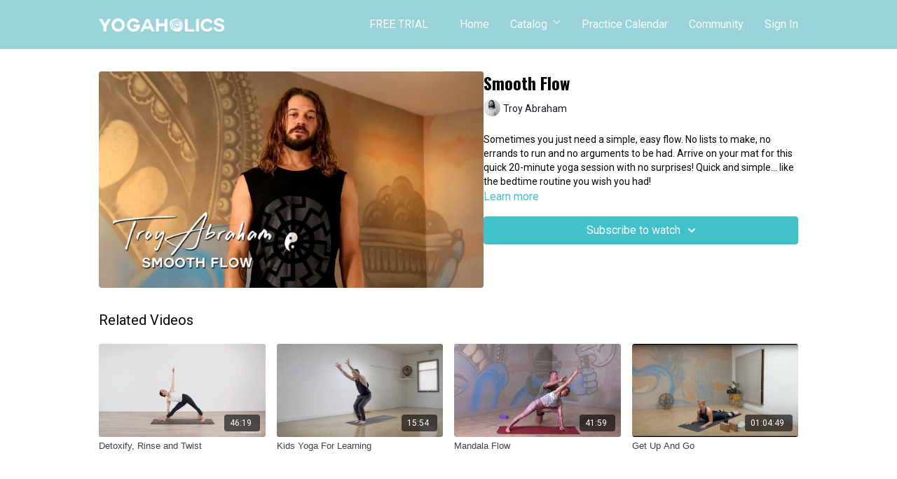

--- FILE ---
content_type: text/vnd.turbo-stream.html; charset=utf-8
request_url: https://yogaholics.online/programs/smooth-flow.turbo_stream?playlist_position=sidebar&preview=false
body_size: -58
content:
<!DOCTYPE html><html><head><meta name="csrf-param" content="authenticity_token" />
<meta name="csrf-token" content="s8j_AqiIN7_uXAd7qe13_uGQ-wnrBxeNQwWc1nqUSq0uaSJ1t2Rp5fE4OX9rKHhocdR6pyotlS2JFPeXzkkS0g" /></head><body><turbo-stream action="update" target="program_show"><template>
  <turbo-frame id="program_player">
      <turbo-frame id="program_content" src="/programs/smooth-flow/program_content?playlist_position=sidebar&amp;preview=false">
</turbo-frame></turbo-frame></template></turbo-stream></body></html>

--- FILE ---
content_type: text/html; charset=utf-8
request_url: https://yogaholics.online/programs/smooth-flow/related
body_size: 11133
content:
<turbo-frame id="program_related" target="_top">

    <div class="container " data-area="program-related-videos">
      <div class="cbt-related mt-8  pb-16">
        <div class="cbt-related-title text-xl font-medium">Related Videos</div>
          <div class="mt-5 grid grid-cols-1 sm:grid-cols-2 md:grid-cols-3 lg:grid-cols-4 xl:grid-cols-4 gap-x-4 gap-y-6">
              <div data-area="related-video-item" class="">
                <swiper-slide
  data-card="video_1411616"
  data-custom="content-card"
  class="self-start hotwired"
    data-short-description="We will be working through your asana with safe twists and movement."
    data-author-title-0="Gina Brescianini" data-author-permalink-0="gina-brescianini"
>

  <a class="card-image-container" data-turbo="true" data-turbo-prefetch="false" data-turbo-action="advance" data-turbo-frame="_top" onclick="window.CatalogAnalytics(&#39;clickContentItem&#39;, &#39;video&#39;, &#39;1411616&#39;, &#39;Related Videos&#39;); window.CatalogAnalytics(&#39;clickRelatedVideo&#39;, &#39;1411616&#39;, &#39;1&#39;, &#39;program_page&#39;)" href="/programs/gina-detoxify-rinse-and-twist">
    <div class="image-container relative" data-test="catalog-card">
  <div class="relative image-content">
    <div aria-hidden="true" style="padding-bottom: 56%;"></div>
    <img loading="lazy" alt="Detoxify, Rinse and Twist" decoding="async"
         src="https://alpha.uscreencdn.com/images/programs/1411616/horizontal/Gina_Detox.1636437601.png?auto=webp&width=350"
         srcset="https://alpha.uscreencdn.com/images/programs/1411616/horizontal/Gina_Detox.1636437601.png?auto=webp&width=350 350w,
            https://alpha.uscreencdn.com/images/programs/1411616/horizontal/Gina_Detox.1636437601.png?auto=webp&width=700 2x,
            https://alpha.uscreencdn.com/images/programs/1411616/horizontal/Gina_Detox.1636437601.png?auto=webp&width=1050 3x"
         class="card-image b-image absolute object-cover h-full top-0 left-0" style="opacity: 1;">
  </div>
    <div class="badge flex justify-center items-center text-white content-card-badge z-0">
      <span class="badge-item">46:19</span>
      <svg xmlns="http://www.w3.org/2000/svg" width="13" height="9" viewBox="0 0 13 9" fill="none" class="badge-item content-watched-icon" data-test="content-watched-icon">
  <path fill-rule="evenodd" clip-rule="evenodd" d="M4.99995 7.15142L12.0757 0.0756836L12.9242 0.924212L4.99995 8.84848L0.575684 4.42421L1.42421 3.57568L4.99995 7.15142Z" fill="currentColor"></path>
</svg>

    </div>

</div>
<div class="content-watched-overlay"></div>

</a>  <a class="card-title" data-turbo="true" data-turbo-prefetch="false" data-turbo-action="advance" data-turbo-frame="_top" title="Detoxify, Rinse and Twist" aria-label="Detoxify, Rinse and Twist" onclick="window.CatalogAnalytics(&#39;clickContentItem&#39;, &#39;video&#39;, &#39;1411616&#39;, &#39;Related Videos&#39;); window.CatalogAnalytics(&#39;clickRelatedVideo&#39;, &#39;1411616&#39;, &#39;1&#39;, &#39;program_page&#39;)" href="/programs/gina-detoxify-rinse-and-twist">
    <span class="line-clamp-2">
      Detoxify, Rinse and Twist
    </span>
</a></swiper-slide>


              </div>
              <div data-area="related-video-item" class="">
                <swiper-slide
  data-card="video_1200355"
  data-custom="content-card"
  class="self-start hotwired"
    data-short-description="This one&#39;s for all the kids to get their minds firing and ready for homework. These are new skills and habits that can be practised anytime and anywhere."
    data-author-title-0="Marty Coles" data-author-permalink-0="marty-coles"
>

  <a class="card-image-container" data-turbo="true" data-turbo-prefetch="false" data-turbo-action="advance" data-turbo-frame="_top" onclick="window.CatalogAnalytics(&#39;clickContentItem&#39;, &#39;video&#39;, &#39;1200355&#39;, &#39;Related Videos&#39;); window.CatalogAnalytics(&#39;clickRelatedVideo&#39;, &#39;1200355&#39;, &#39;2&#39;, &#39;program_page&#39;)" href="/programs/kids-yoga-for-learning">
    <div class="image-container relative" data-test="catalog-card">
  <div class="relative image-content">
    <div aria-hidden="true" style="padding-bottom: 56%;"></div>
    <img loading="lazy" alt="Kids Yoga For Learning" decoding="async"
         src="https://alpha.uscreencdn.com/images/programs/1200355/horizontal/830085577_1920x1080.jpg?auto=webp&width=350"
         srcset="https://alpha.uscreencdn.com/images/programs/1200355/horizontal/830085577_1920x1080.jpg?auto=webp&width=350 350w,
            https://alpha.uscreencdn.com/images/programs/1200355/horizontal/830085577_1920x1080.jpg?auto=webp&width=700 2x,
            https://alpha.uscreencdn.com/images/programs/1200355/horizontal/830085577_1920x1080.jpg?auto=webp&width=1050 3x"
         class="card-image b-image absolute object-cover h-full top-0 left-0" style="opacity: 1;">
  </div>
    <div class="badge flex justify-center items-center text-white content-card-badge z-0">
      <span class="badge-item">15:54</span>
      <svg xmlns="http://www.w3.org/2000/svg" width="13" height="9" viewBox="0 0 13 9" fill="none" class="badge-item content-watched-icon" data-test="content-watched-icon">
  <path fill-rule="evenodd" clip-rule="evenodd" d="M4.99995 7.15142L12.0757 0.0756836L12.9242 0.924212L4.99995 8.84848L0.575684 4.42421L1.42421 3.57568L4.99995 7.15142Z" fill="currentColor"></path>
</svg>

    </div>

</div>
<div class="content-watched-overlay"></div>

</a>  <a class="card-title" data-turbo="true" data-turbo-prefetch="false" data-turbo-action="advance" data-turbo-frame="_top" title="Kids Yoga For Learning" aria-label="Kids Yoga For Learning" onclick="window.CatalogAnalytics(&#39;clickContentItem&#39;, &#39;video&#39;, &#39;1200355&#39;, &#39;Related Videos&#39;); window.CatalogAnalytics(&#39;clickRelatedVideo&#39;, &#39;1200355&#39;, &#39;2&#39;, &#39;program_page&#39;)" href="/programs/kids-yoga-for-learning">
    <span class="line-clamp-2">
      Kids Yoga For Learning
    </span>
</a></swiper-slide>


              </div>
              <div data-area="related-video-item" class="">
                <swiper-slide
  data-card="video_1200508"
  data-custom="content-card"
  class="self-start hotwired"
    data-short-description="Your hips and spine will get a good rinse in this 40-minute fast flow. Let your body be led 360º around your mat in this playful sequence."
    data-author-title-0="Duncan Peak" data-author-permalink-0="duncan-peak"
>

  <a class="card-image-container" data-turbo="true" data-turbo-prefetch="false" data-turbo-action="advance" data-turbo-frame="_top" onclick="window.CatalogAnalytics(&#39;clickContentItem&#39;, &#39;video&#39;, &#39;1200508&#39;, &#39;Related Videos&#39;); window.CatalogAnalytics(&#39;clickRelatedVideo&#39;, &#39;1200508&#39;, &#39;3&#39;, &#39;program_page&#39;)" href="/programs/mandala-flow">
    <div class="image-container relative" data-test="catalog-card">
  <div class="relative image-content">
    <div aria-hidden="true" style="padding-bottom: 56%;"></div>
    <img loading="lazy" alt="Mandala Flow" decoding="async"
         src="https://alpha.uscreencdn.com/images/programs/1200508/horizontal/611644963_1920x1080.jpg?auto=webp&width=350"
         srcset="https://alpha.uscreencdn.com/images/programs/1200508/horizontal/611644963_1920x1080.jpg?auto=webp&width=350 350w,
            https://alpha.uscreencdn.com/images/programs/1200508/horizontal/611644963_1920x1080.jpg?auto=webp&width=700 2x,
            https://alpha.uscreencdn.com/images/programs/1200508/horizontal/611644963_1920x1080.jpg?auto=webp&width=1050 3x"
         class="card-image b-image absolute object-cover h-full top-0 left-0" style="opacity: 1;">
  </div>
    <div class="badge flex justify-center items-center text-white content-card-badge z-0">
      <span class="badge-item">41:59</span>
      <svg xmlns="http://www.w3.org/2000/svg" width="13" height="9" viewBox="0 0 13 9" fill="none" class="badge-item content-watched-icon" data-test="content-watched-icon">
  <path fill-rule="evenodd" clip-rule="evenodd" d="M4.99995 7.15142L12.0757 0.0756836L12.9242 0.924212L4.99995 8.84848L0.575684 4.42421L1.42421 3.57568L4.99995 7.15142Z" fill="currentColor"></path>
</svg>

    </div>

</div>
<div class="content-watched-overlay"></div>

</a>  <a class="card-title" data-turbo="true" data-turbo-prefetch="false" data-turbo-action="advance" data-turbo-frame="_top" title="Mandala Flow" aria-label="Mandala Flow" onclick="window.CatalogAnalytics(&#39;clickContentItem&#39;, &#39;video&#39;, &#39;1200508&#39;, &#39;Related Videos&#39;); window.CatalogAnalytics(&#39;clickRelatedVideo&#39;, &#39;1200508&#39;, &#39;3&#39;, &#39;program_page&#39;)" href="/programs/mandala-flow">
    <span class="line-clamp-2">
      Mandala Flow
    </span>
</a></swiper-slide>


              </div>
              <div data-area="related-video-item" class="">
                <swiper-slide
  data-card="video_1104580"
  data-custom="content-card"
  class="self-start hotwired"
    data-short-description="Enhance your confidence and “get up and go” by channelling the power from your energy centre, your solar plexus (Manipura Chakra) in this core focussed practice."
    data-author-title-0="Aimee Pascov" data-author-permalink-0="aimee-pascov"
>

  <a class="card-image-container" data-turbo="true" data-turbo-prefetch="false" data-turbo-action="advance" data-turbo-frame="_top" onclick="window.CatalogAnalytics(&#39;clickContentItem&#39;, &#39;video&#39;, &#39;1104580&#39;, &#39;Related Videos&#39;); window.CatalogAnalytics(&#39;clickRelatedVideo&#39;, &#39;1104580&#39;, &#39;4&#39;, &#39;program_page&#39;)" href="/programs/get-up-and-go">
    <div class="image-container relative" data-test="catalog-card">
  <div class="relative image-content">
    <div aria-hidden="true" style="padding-bottom: 56%;"></div>
    <img loading="lazy" alt="Get Up And Go" decoding="async"
         src="https://alpha.uscreencdn.com/images/programs/1104580/horizontal/987804821_1920x1080.jpg?auto=webp&width=350"
         srcset="https://alpha.uscreencdn.com/images/programs/1104580/horizontal/987804821_1920x1080.jpg?auto=webp&width=350 350w,
            https://alpha.uscreencdn.com/images/programs/1104580/horizontal/987804821_1920x1080.jpg?auto=webp&width=700 2x,
            https://alpha.uscreencdn.com/images/programs/1104580/horizontal/987804821_1920x1080.jpg?auto=webp&width=1050 3x"
         class="card-image b-image absolute object-cover h-full top-0 left-0" style="opacity: 1;">
  </div>
    <div class="badge flex justify-center items-center text-white content-card-badge z-0">
      <span class="badge-item">01:04:49</span>
      <svg xmlns="http://www.w3.org/2000/svg" width="13" height="9" viewBox="0 0 13 9" fill="none" class="badge-item content-watched-icon" data-test="content-watched-icon">
  <path fill-rule="evenodd" clip-rule="evenodd" d="M4.99995 7.15142L12.0757 0.0756836L12.9242 0.924212L4.99995 8.84848L0.575684 4.42421L1.42421 3.57568L4.99995 7.15142Z" fill="currentColor"></path>
</svg>

    </div>

</div>
<div class="content-watched-overlay"></div>

</a>  <a class="card-title" data-turbo="true" data-turbo-prefetch="false" data-turbo-action="advance" data-turbo-frame="_top" title="Get Up And Go" aria-label="Get Up And Go" onclick="window.CatalogAnalytics(&#39;clickContentItem&#39;, &#39;video&#39;, &#39;1104580&#39;, &#39;Related Videos&#39;); window.CatalogAnalytics(&#39;clickRelatedVideo&#39;, &#39;1104580&#39;, &#39;4&#39;, &#39;program_page&#39;)" href="/programs/get-up-and-go">
    <span class="line-clamp-2">
      Get Up And Go
    </span>
</a></swiper-slide>


              </div>
          </div>
        </div>
      </div>
    </div>
</turbo-frame>